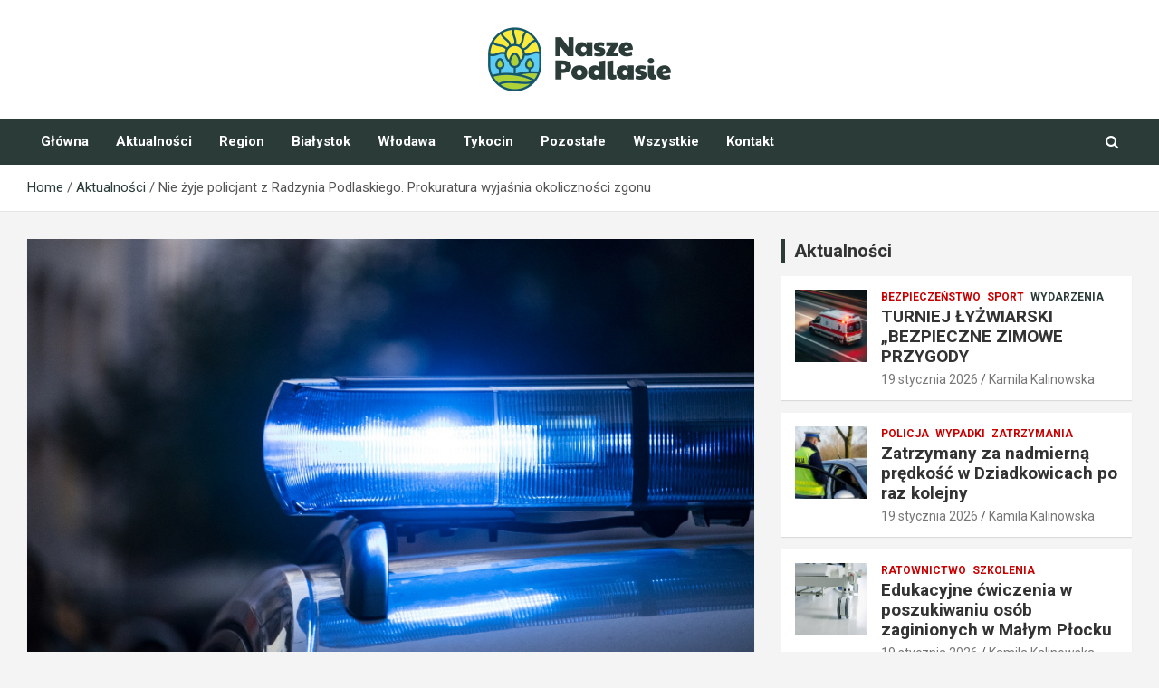

--- FILE ---
content_type: text/html; charset=UTF-8
request_url: https://www.naszepodlasie.pl/nie-zyje-policjant-z-radzynia-podlaskiego-prokuratura-wyjasnia-okolicznosci-zgonu/
body_size: 12872
content:
<!doctype html>
<html lang="pl-PL">
<head>
	<meta charset="UTF-8">
	<meta name="viewport" content="width=device-width, initial-scale=1, shrink-to-fit=no">
	<link rel="profile" href="https://gmpg.org/xfn/11">

	<meta name='robots' content='index, follow, max-image-preview:large, max-snippet:-1, max-video-preview:-1' />

	<!-- This site is optimized with the Yoast SEO plugin v26.7 - https://yoast.com/wordpress/plugins/seo/ -->
	<title>Nie żyje policjant z Radzynia Podlaskiego. Prokuratura wyjaśnia okoliczności zgonu - NaszePodlasie.pl</title>
	<link rel="canonical" href="https://www.naszepodlasie.pl/nie-zyje-policjant-z-radzynia-podlaskiego-prokuratura-wyjasnia-okolicznosci-zgonu/" />
	<meta property="og:locale" content="pl_PL" />
	<meta property="og:type" content="article" />
	<meta property="og:title" content="Nie żyje policjant z Radzynia Podlaskiego. Prokuratura wyjaśnia okoliczności zgonu - NaszePodlasie.pl" />
	<meta property="og:description" content="W ubiegłą niedzielę w Radzyniu Podlaskim doszło do okropnej tragedii, w wyniku której zmarł jeden z radzyńskich funkcjonariuszy policji. Jak&hellip;" />
	<meta property="og:url" content="https://www.naszepodlasie.pl/nie-zyje-policjant-z-radzynia-podlaskiego-prokuratura-wyjasnia-okolicznosci-zgonu/" />
	<meta property="og:site_name" content="NaszePodlasie.pl" />
	<meta property="article:published_time" content="2021-12-22T13:19:14+00:00" />
	<meta property="og:image" content="http://www.naszepodlasie.pl/wp-content/uploads/2021/12/policjant-nie-zyje.jpg" />
	<meta property="og:image:width" content="1920" />
	<meta property="og:image:height" content="1280" />
	<meta property="og:image:type" content="image/jpeg" />
	<meta name="author" content="Kamila Kalinowska" />
	<meta name="twitter:card" content="summary_large_image" />
	<meta name="twitter:label1" content="Napisane przez" />
	<meta name="twitter:data1" content="Kamila Kalinowska" />
	<meta name="twitter:label2" content="Szacowany czas czytania" />
	<meta name="twitter:data2" content="2 minuty" />
	<script type="application/ld+json" class="yoast-schema-graph">{"@context":"https://schema.org","@graph":[{"@type":"Article","@id":"https://www.naszepodlasie.pl/nie-zyje-policjant-z-radzynia-podlaskiego-prokuratura-wyjasnia-okolicznosci-zgonu/#article","isPartOf":{"@id":"https://www.naszepodlasie.pl/nie-zyje-policjant-z-radzynia-podlaskiego-prokuratura-wyjasnia-okolicznosci-zgonu/"},"author":{"name":"Kamila Kalinowska","@id":"https://www.naszepodlasie.pl/#/schema/person/a98b2660a25474e10b08258980866651"},"headline":"Nie żyje policjant z Radzynia Podlaskiego. Prokuratura wyjaśnia okoliczności zgonu","datePublished":"2021-12-22T13:19:14+00:00","mainEntityOfPage":{"@id":"https://www.naszepodlasie.pl/nie-zyje-policjant-z-radzynia-podlaskiego-prokuratura-wyjasnia-okolicznosci-zgonu/"},"wordCount":214,"publisher":{"@id":"https://www.naszepodlasie.pl/#organization"},"image":{"@id":"https://www.naszepodlasie.pl/nie-zyje-policjant-z-radzynia-podlaskiego-prokuratura-wyjasnia-okolicznosci-zgonu/#primaryimage"},"thumbnailUrl":"https://www.naszepodlasie.pl/wp-content/uploads/2021/12/policjant-nie-zyje.jpg","articleSection":["Aktualności"],"inLanguage":"pl-PL"},{"@type":"WebPage","@id":"https://www.naszepodlasie.pl/nie-zyje-policjant-z-radzynia-podlaskiego-prokuratura-wyjasnia-okolicznosci-zgonu/","url":"https://www.naszepodlasie.pl/nie-zyje-policjant-z-radzynia-podlaskiego-prokuratura-wyjasnia-okolicznosci-zgonu/","name":"Nie żyje policjant z Radzynia Podlaskiego. Prokuratura wyjaśnia okoliczności zgonu - NaszePodlasie.pl","isPartOf":{"@id":"https://www.naszepodlasie.pl/#website"},"primaryImageOfPage":{"@id":"https://www.naszepodlasie.pl/nie-zyje-policjant-z-radzynia-podlaskiego-prokuratura-wyjasnia-okolicznosci-zgonu/#primaryimage"},"image":{"@id":"https://www.naszepodlasie.pl/nie-zyje-policjant-z-radzynia-podlaskiego-prokuratura-wyjasnia-okolicznosci-zgonu/#primaryimage"},"thumbnailUrl":"https://www.naszepodlasie.pl/wp-content/uploads/2021/12/policjant-nie-zyje.jpg","datePublished":"2021-12-22T13:19:14+00:00","breadcrumb":{"@id":"https://www.naszepodlasie.pl/nie-zyje-policjant-z-radzynia-podlaskiego-prokuratura-wyjasnia-okolicznosci-zgonu/#breadcrumb"},"inLanguage":"pl-PL","potentialAction":[{"@type":"ReadAction","target":["https://www.naszepodlasie.pl/nie-zyje-policjant-z-radzynia-podlaskiego-prokuratura-wyjasnia-okolicznosci-zgonu/"]}]},{"@type":"ImageObject","inLanguage":"pl-PL","@id":"https://www.naszepodlasie.pl/nie-zyje-policjant-z-radzynia-podlaskiego-prokuratura-wyjasnia-okolicznosci-zgonu/#primaryimage","url":"https://www.naszepodlasie.pl/wp-content/uploads/2021/12/policjant-nie-zyje.jpg","contentUrl":"https://www.naszepodlasie.pl/wp-content/uploads/2021/12/policjant-nie-zyje.jpg","width":1920,"height":1280,"caption":"policjant-nie-zyje"},{"@type":"BreadcrumbList","@id":"https://www.naszepodlasie.pl/nie-zyje-policjant-z-radzynia-podlaskiego-prokuratura-wyjasnia-okolicznosci-zgonu/#breadcrumb","itemListElement":[{"@type":"ListItem","position":1,"name":"Strona główna","item":"https://www.naszepodlasie.pl/"},{"@type":"ListItem","position":2,"name":"Wszystkie","item":"https://www.naszepodlasie.pl/wszystkie/"},{"@type":"ListItem","position":3,"name":"Nie żyje policjant z Radzynia Podlaskiego. Prokuratura wyjaśnia okoliczności zgonu"}]},{"@type":"WebSite","@id":"https://www.naszepodlasie.pl/#website","url":"https://www.naszepodlasie.pl/","name":"NaszePodlasie.pl","description":"","publisher":{"@id":"https://www.naszepodlasie.pl/#organization"},"potentialAction":[{"@type":"SearchAction","target":{"@type":"EntryPoint","urlTemplate":"https://www.naszepodlasie.pl/?s={search_term_string}"},"query-input":{"@type":"PropertyValueSpecification","valueRequired":true,"valueName":"search_term_string"}}],"inLanguage":"pl-PL"},{"@type":"Organization","@id":"https://www.naszepodlasie.pl/#organization","name":"NaszePodlasie.pl","url":"https://www.naszepodlasie.pl/","logo":{"@type":"ImageObject","inLanguage":"pl-PL","@id":"https://www.naszepodlasie.pl/#/schema/logo/image/","url":"https://www.naszepodlasie.pl/wp-content/uploads/2022/02/11.png","contentUrl":"https://www.naszepodlasie.pl/wp-content/uploads/2022/02/11.png","width":404,"height":142,"caption":"NaszePodlasie.pl"},"image":{"@id":"https://www.naszepodlasie.pl/#/schema/logo/image/"}},{"@type":"Person","@id":"https://www.naszepodlasie.pl/#/schema/person/a98b2660a25474e10b08258980866651","name":"Kamila Kalinowska","image":{"@type":"ImageObject","inLanguage":"pl-PL","@id":"https://www.naszepodlasie.pl/#/schema/person/image/","url":"https://secure.gravatar.com/avatar/c7b5b193ae9e48d3a06ccdeac9bddf2d9715f2605a4b041f209fe726c18fe240?s=96&d=mm&r=g","contentUrl":"https://secure.gravatar.com/avatar/c7b5b193ae9e48d3a06ccdeac9bddf2d9715f2605a4b041f209fe726c18fe240?s=96&d=mm&r=g","caption":"Kamila Kalinowska"},"url":"https://www.naszepodlasie.pl/author/admin/"}]}</script>
	<!-- / Yoast SEO plugin. -->


<link rel='dns-prefetch' href='//fonts.googleapis.com' />
<link rel="alternate" type="application/rss+xml" title="NaszePodlasie.pl &raquo; Kanał z wpisami" href="https://www.naszepodlasie.pl/feed/" />
<link rel="alternate" type="application/rss+xml" title="NaszePodlasie.pl &raquo; Kanał z komentarzami" href="https://www.naszepodlasie.pl/comments/feed/" />
<link rel="alternate" title="oEmbed (JSON)" type="application/json+oembed" href="https://www.naszepodlasie.pl/wp-json/oembed/1.0/embed?url=https%3A%2F%2Fwww.naszepodlasie.pl%2Fnie-zyje-policjant-z-radzynia-podlaskiego-prokuratura-wyjasnia-okolicznosci-zgonu%2F" />
<link rel="alternate" title="oEmbed (XML)" type="text/xml+oembed" href="https://www.naszepodlasie.pl/wp-json/oembed/1.0/embed?url=https%3A%2F%2Fwww.naszepodlasie.pl%2Fnie-zyje-policjant-z-radzynia-podlaskiego-prokuratura-wyjasnia-okolicznosci-zgonu%2F&#038;format=xml" />
<style id='wp-img-auto-sizes-contain-inline-css' type='text/css'>
img:is([sizes=auto i],[sizes^="auto," i]){contain-intrinsic-size:3000px 1500px}
/*# sourceURL=wp-img-auto-sizes-contain-inline-css */
</style>
<style id='wp-emoji-styles-inline-css' type='text/css'>

	img.wp-smiley, img.emoji {
		display: inline !important;
		border: none !important;
		box-shadow: none !important;
		height: 1em !important;
		width: 1em !important;
		margin: 0 0.07em !important;
		vertical-align: -0.1em !important;
		background: none !important;
		padding: 0 !important;
	}
/*# sourceURL=wp-emoji-styles-inline-css */
</style>
<style id='wp-block-library-inline-css' type='text/css'>
:root{--wp-block-synced-color:#7a00df;--wp-block-synced-color--rgb:122,0,223;--wp-bound-block-color:var(--wp-block-synced-color);--wp-editor-canvas-background:#ddd;--wp-admin-theme-color:#007cba;--wp-admin-theme-color--rgb:0,124,186;--wp-admin-theme-color-darker-10:#006ba1;--wp-admin-theme-color-darker-10--rgb:0,107,160.5;--wp-admin-theme-color-darker-20:#005a87;--wp-admin-theme-color-darker-20--rgb:0,90,135;--wp-admin-border-width-focus:2px}@media (min-resolution:192dpi){:root{--wp-admin-border-width-focus:1.5px}}.wp-element-button{cursor:pointer}:root .has-very-light-gray-background-color{background-color:#eee}:root .has-very-dark-gray-background-color{background-color:#313131}:root .has-very-light-gray-color{color:#eee}:root .has-very-dark-gray-color{color:#313131}:root .has-vivid-green-cyan-to-vivid-cyan-blue-gradient-background{background:linear-gradient(135deg,#00d084,#0693e3)}:root .has-purple-crush-gradient-background{background:linear-gradient(135deg,#34e2e4,#4721fb 50%,#ab1dfe)}:root .has-hazy-dawn-gradient-background{background:linear-gradient(135deg,#faaca8,#dad0ec)}:root .has-subdued-olive-gradient-background{background:linear-gradient(135deg,#fafae1,#67a671)}:root .has-atomic-cream-gradient-background{background:linear-gradient(135deg,#fdd79a,#004a59)}:root .has-nightshade-gradient-background{background:linear-gradient(135deg,#330968,#31cdcf)}:root .has-midnight-gradient-background{background:linear-gradient(135deg,#020381,#2874fc)}:root{--wp--preset--font-size--normal:16px;--wp--preset--font-size--huge:42px}.has-regular-font-size{font-size:1em}.has-larger-font-size{font-size:2.625em}.has-normal-font-size{font-size:var(--wp--preset--font-size--normal)}.has-huge-font-size{font-size:var(--wp--preset--font-size--huge)}.has-text-align-center{text-align:center}.has-text-align-left{text-align:left}.has-text-align-right{text-align:right}.has-fit-text{white-space:nowrap!important}#end-resizable-editor-section{display:none}.aligncenter{clear:both}.items-justified-left{justify-content:flex-start}.items-justified-center{justify-content:center}.items-justified-right{justify-content:flex-end}.items-justified-space-between{justify-content:space-between}.screen-reader-text{border:0;clip-path:inset(50%);height:1px;margin:-1px;overflow:hidden;padding:0;position:absolute;width:1px;word-wrap:normal!important}.screen-reader-text:focus{background-color:#ddd;clip-path:none;color:#444;display:block;font-size:1em;height:auto;left:5px;line-height:normal;padding:15px 23px 14px;text-decoration:none;top:5px;width:auto;z-index:100000}html :where(.has-border-color){border-style:solid}html :where([style*=border-top-color]){border-top-style:solid}html :where([style*=border-right-color]){border-right-style:solid}html :where([style*=border-bottom-color]){border-bottom-style:solid}html :where([style*=border-left-color]){border-left-style:solid}html :where([style*=border-width]){border-style:solid}html :where([style*=border-top-width]){border-top-style:solid}html :where([style*=border-right-width]){border-right-style:solid}html :where([style*=border-bottom-width]){border-bottom-style:solid}html :where([style*=border-left-width]){border-left-style:solid}html :where(img[class*=wp-image-]){height:auto;max-width:100%}:where(figure){margin:0 0 1em}html :where(.is-position-sticky){--wp-admin--admin-bar--position-offset:var(--wp-admin--admin-bar--height,0px)}@media screen and (max-width:600px){html :where(.is-position-sticky){--wp-admin--admin-bar--position-offset:0px}}

/*# sourceURL=wp-block-library-inline-css */
</style><style id='global-styles-inline-css' type='text/css'>
:root{--wp--preset--aspect-ratio--square: 1;--wp--preset--aspect-ratio--4-3: 4/3;--wp--preset--aspect-ratio--3-4: 3/4;--wp--preset--aspect-ratio--3-2: 3/2;--wp--preset--aspect-ratio--2-3: 2/3;--wp--preset--aspect-ratio--16-9: 16/9;--wp--preset--aspect-ratio--9-16: 9/16;--wp--preset--color--black: #000000;--wp--preset--color--cyan-bluish-gray: #abb8c3;--wp--preset--color--white: #ffffff;--wp--preset--color--pale-pink: #f78da7;--wp--preset--color--vivid-red: #cf2e2e;--wp--preset--color--luminous-vivid-orange: #ff6900;--wp--preset--color--luminous-vivid-amber: #fcb900;--wp--preset--color--light-green-cyan: #7bdcb5;--wp--preset--color--vivid-green-cyan: #00d084;--wp--preset--color--pale-cyan-blue: #8ed1fc;--wp--preset--color--vivid-cyan-blue: #0693e3;--wp--preset--color--vivid-purple: #9b51e0;--wp--preset--gradient--vivid-cyan-blue-to-vivid-purple: linear-gradient(135deg,rgb(6,147,227) 0%,rgb(155,81,224) 100%);--wp--preset--gradient--light-green-cyan-to-vivid-green-cyan: linear-gradient(135deg,rgb(122,220,180) 0%,rgb(0,208,130) 100%);--wp--preset--gradient--luminous-vivid-amber-to-luminous-vivid-orange: linear-gradient(135deg,rgb(252,185,0) 0%,rgb(255,105,0) 100%);--wp--preset--gradient--luminous-vivid-orange-to-vivid-red: linear-gradient(135deg,rgb(255,105,0) 0%,rgb(207,46,46) 100%);--wp--preset--gradient--very-light-gray-to-cyan-bluish-gray: linear-gradient(135deg,rgb(238,238,238) 0%,rgb(169,184,195) 100%);--wp--preset--gradient--cool-to-warm-spectrum: linear-gradient(135deg,rgb(74,234,220) 0%,rgb(151,120,209) 20%,rgb(207,42,186) 40%,rgb(238,44,130) 60%,rgb(251,105,98) 80%,rgb(254,248,76) 100%);--wp--preset--gradient--blush-light-purple: linear-gradient(135deg,rgb(255,206,236) 0%,rgb(152,150,240) 100%);--wp--preset--gradient--blush-bordeaux: linear-gradient(135deg,rgb(254,205,165) 0%,rgb(254,45,45) 50%,rgb(107,0,62) 100%);--wp--preset--gradient--luminous-dusk: linear-gradient(135deg,rgb(255,203,112) 0%,rgb(199,81,192) 50%,rgb(65,88,208) 100%);--wp--preset--gradient--pale-ocean: linear-gradient(135deg,rgb(255,245,203) 0%,rgb(182,227,212) 50%,rgb(51,167,181) 100%);--wp--preset--gradient--electric-grass: linear-gradient(135deg,rgb(202,248,128) 0%,rgb(113,206,126) 100%);--wp--preset--gradient--midnight: linear-gradient(135deg,rgb(2,3,129) 0%,rgb(40,116,252) 100%);--wp--preset--font-size--small: 13px;--wp--preset--font-size--medium: 20px;--wp--preset--font-size--large: 36px;--wp--preset--font-size--x-large: 42px;--wp--preset--spacing--20: 0.44rem;--wp--preset--spacing--30: 0.67rem;--wp--preset--spacing--40: 1rem;--wp--preset--spacing--50: 1.5rem;--wp--preset--spacing--60: 2.25rem;--wp--preset--spacing--70: 3.38rem;--wp--preset--spacing--80: 5.06rem;--wp--preset--shadow--natural: 6px 6px 9px rgba(0, 0, 0, 0.2);--wp--preset--shadow--deep: 12px 12px 50px rgba(0, 0, 0, 0.4);--wp--preset--shadow--sharp: 6px 6px 0px rgba(0, 0, 0, 0.2);--wp--preset--shadow--outlined: 6px 6px 0px -3px rgb(255, 255, 255), 6px 6px rgb(0, 0, 0);--wp--preset--shadow--crisp: 6px 6px 0px rgb(0, 0, 0);}:where(.is-layout-flex){gap: 0.5em;}:where(.is-layout-grid){gap: 0.5em;}body .is-layout-flex{display: flex;}.is-layout-flex{flex-wrap: wrap;align-items: center;}.is-layout-flex > :is(*, div){margin: 0;}body .is-layout-grid{display: grid;}.is-layout-grid > :is(*, div){margin: 0;}:where(.wp-block-columns.is-layout-flex){gap: 2em;}:where(.wp-block-columns.is-layout-grid){gap: 2em;}:where(.wp-block-post-template.is-layout-flex){gap: 1.25em;}:where(.wp-block-post-template.is-layout-grid){gap: 1.25em;}.has-black-color{color: var(--wp--preset--color--black) !important;}.has-cyan-bluish-gray-color{color: var(--wp--preset--color--cyan-bluish-gray) !important;}.has-white-color{color: var(--wp--preset--color--white) !important;}.has-pale-pink-color{color: var(--wp--preset--color--pale-pink) !important;}.has-vivid-red-color{color: var(--wp--preset--color--vivid-red) !important;}.has-luminous-vivid-orange-color{color: var(--wp--preset--color--luminous-vivid-orange) !important;}.has-luminous-vivid-amber-color{color: var(--wp--preset--color--luminous-vivid-amber) !important;}.has-light-green-cyan-color{color: var(--wp--preset--color--light-green-cyan) !important;}.has-vivid-green-cyan-color{color: var(--wp--preset--color--vivid-green-cyan) !important;}.has-pale-cyan-blue-color{color: var(--wp--preset--color--pale-cyan-blue) !important;}.has-vivid-cyan-blue-color{color: var(--wp--preset--color--vivid-cyan-blue) !important;}.has-vivid-purple-color{color: var(--wp--preset--color--vivid-purple) !important;}.has-black-background-color{background-color: var(--wp--preset--color--black) !important;}.has-cyan-bluish-gray-background-color{background-color: var(--wp--preset--color--cyan-bluish-gray) !important;}.has-white-background-color{background-color: var(--wp--preset--color--white) !important;}.has-pale-pink-background-color{background-color: var(--wp--preset--color--pale-pink) !important;}.has-vivid-red-background-color{background-color: var(--wp--preset--color--vivid-red) !important;}.has-luminous-vivid-orange-background-color{background-color: var(--wp--preset--color--luminous-vivid-orange) !important;}.has-luminous-vivid-amber-background-color{background-color: var(--wp--preset--color--luminous-vivid-amber) !important;}.has-light-green-cyan-background-color{background-color: var(--wp--preset--color--light-green-cyan) !important;}.has-vivid-green-cyan-background-color{background-color: var(--wp--preset--color--vivid-green-cyan) !important;}.has-pale-cyan-blue-background-color{background-color: var(--wp--preset--color--pale-cyan-blue) !important;}.has-vivid-cyan-blue-background-color{background-color: var(--wp--preset--color--vivid-cyan-blue) !important;}.has-vivid-purple-background-color{background-color: var(--wp--preset--color--vivid-purple) !important;}.has-black-border-color{border-color: var(--wp--preset--color--black) !important;}.has-cyan-bluish-gray-border-color{border-color: var(--wp--preset--color--cyan-bluish-gray) !important;}.has-white-border-color{border-color: var(--wp--preset--color--white) !important;}.has-pale-pink-border-color{border-color: var(--wp--preset--color--pale-pink) !important;}.has-vivid-red-border-color{border-color: var(--wp--preset--color--vivid-red) !important;}.has-luminous-vivid-orange-border-color{border-color: var(--wp--preset--color--luminous-vivid-orange) !important;}.has-luminous-vivid-amber-border-color{border-color: var(--wp--preset--color--luminous-vivid-amber) !important;}.has-light-green-cyan-border-color{border-color: var(--wp--preset--color--light-green-cyan) !important;}.has-vivid-green-cyan-border-color{border-color: var(--wp--preset--color--vivid-green-cyan) !important;}.has-pale-cyan-blue-border-color{border-color: var(--wp--preset--color--pale-cyan-blue) !important;}.has-vivid-cyan-blue-border-color{border-color: var(--wp--preset--color--vivid-cyan-blue) !important;}.has-vivid-purple-border-color{border-color: var(--wp--preset--color--vivid-purple) !important;}.has-vivid-cyan-blue-to-vivid-purple-gradient-background{background: var(--wp--preset--gradient--vivid-cyan-blue-to-vivid-purple) !important;}.has-light-green-cyan-to-vivid-green-cyan-gradient-background{background: var(--wp--preset--gradient--light-green-cyan-to-vivid-green-cyan) !important;}.has-luminous-vivid-amber-to-luminous-vivid-orange-gradient-background{background: var(--wp--preset--gradient--luminous-vivid-amber-to-luminous-vivid-orange) !important;}.has-luminous-vivid-orange-to-vivid-red-gradient-background{background: var(--wp--preset--gradient--luminous-vivid-orange-to-vivid-red) !important;}.has-very-light-gray-to-cyan-bluish-gray-gradient-background{background: var(--wp--preset--gradient--very-light-gray-to-cyan-bluish-gray) !important;}.has-cool-to-warm-spectrum-gradient-background{background: var(--wp--preset--gradient--cool-to-warm-spectrum) !important;}.has-blush-light-purple-gradient-background{background: var(--wp--preset--gradient--blush-light-purple) !important;}.has-blush-bordeaux-gradient-background{background: var(--wp--preset--gradient--blush-bordeaux) !important;}.has-luminous-dusk-gradient-background{background: var(--wp--preset--gradient--luminous-dusk) !important;}.has-pale-ocean-gradient-background{background: var(--wp--preset--gradient--pale-ocean) !important;}.has-electric-grass-gradient-background{background: var(--wp--preset--gradient--electric-grass) !important;}.has-midnight-gradient-background{background: var(--wp--preset--gradient--midnight) !important;}.has-small-font-size{font-size: var(--wp--preset--font-size--small) !important;}.has-medium-font-size{font-size: var(--wp--preset--font-size--medium) !important;}.has-large-font-size{font-size: var(--wp--preset--font-size--large) !important;}.has-x-large-font-size{font-size: var(--wp--preset--font-size--x-large) !important;}
/*# sourceURL=global-styles-inline-css */
</style>

<style id='classic-theme-styles-inline-css' type='text/css'>
/*! This file is auto-generated */
.wp-block-button__link{color:#fff;background-color:#32373c;border-radius:9999px;box-shadow:none;text-decoration:none;padding:calc(.667em + 2px) calc(1.333em + 2px);font-size:1.125em}.wp-block-file__button{background:#32373c;color:#fff;text-decoration:none}
/*# sourceURL=/wp-includes/css/classic-themes.min.css */
</style>
<link rel='stylesheet' id='bootstrap-style-css' href='https://www.naszepodlasie.pl/wp-content/themes/newscard-pro/assets/library/bootstrap/css/bootstrap.min.css?ver=4.0.0' type='text/css' media='all' />
<link rel='stylesheet' id='font-awesome-style-css' href='https://www.naszepodlasie.pl/wp-content/themes/newscard-pro/assets/library/font-awesome/css/font-awesome.css?ver=6.9' type='text/css' media='all' />
<link rel='stylesheet' id='newscard-google-fonts-css' href='//fonts.googleapis.com/css?family=Roboto%3A300%2C300i%2C400%2C400i%2C500%2C500i%2C700%2C700i&#038;ver=6.9' type='text/css' media='all' />
<link rel='stylesheet' id='owl-carousel-css' href='https://www.naszepodlasie.pl/wp-content/themes/newscard-pro/assets/library/owl-carousel/owl.carousel.min.css?ver=2.3.4' type='text/css' media='all' />
<link rel='stylesheet' id='newscard-style-css' href='https://www.naszepodlasie.pl/wp-content/themes/newscard-pro/style.css?ver=6.9' type='text/css' media='all' />
<link rel='stylesheet' id='wp-block-paragraph-css' href='https://www.naszepodlasie.pl/wp-includes/blocks/paragraph/style.min.css?ver=6.9' type='text/css' media='all' />
<link rel='stylesheet' id='wp-block-heading-css' href='https://www.naszepodlasie.pl/wp-includes/blocks/heading/style.min.css?ver=6.9' type='text/css' media='all' />
<script type="text/javascript" src="https://www.naszepodlasie.pl/wp-includes/js/jquery/jquery.min.js?ver=3.7.1" id="jquery-core-js"></script>
<script type="text/javascript" src="https://www.naszepodlasie.pl/wp-includes/js/jquery/jquery-migrate.min.js?ver=3.4.1" id="jquery-migrate-js"></script>
<link rel="https://api.w.org/" href="https://www.naszepodlasie.pl/wp-json/" /><link rel="alternate" title="JSON" type="application/json" href="https://www.naszepodlasie.pl/wp-json/wp/v2/posts/18417" /><link rel="EditURI" type="application/rsd+xml" title="RSD" href="https://www.naszepodlasie.pl/xmlrpc.php?rsd" />
<meta name="generator" content="WordPress 6.9" />
<link rel='shortlink' href='https://www.naszepodlasie.pl/?p=18417' />

	<style type="text/css">
				@media (min-width: 768px) {
				}
		/* Color Scheme > links */
			::selection {
				background-color: #2a3b38;
				color: #fff;
			}
			::-moz-selection {
				background-color: #2a3b38;
				color: #fff;
			}
			a,
			a:hover,
			a:focus,
			a:active,
			.site-title a:hover,
			.site-title a:focus,
			.site-title a:active,
			.top-stories-bar .top-stories-lists .marquee a:hover,
			.entry-title a:hover,
			.entry-title a:focus,
			.entry-title a:active,
			.post-boxed .entry-title a:hover,
			.site-footer .widget-area .post-boxed .entry-title a:hover,
			.entry-meta a:hover,
			.entry-meta a:focus,
			.post-boxed .entry-meta a:hover,
			.site-footer .widget-area .post-boxed .entry-meta a:hover,
			.entry-meta .tag-links a,
			.nav-links a:hover,
			.widget ul li a:hover,
			.comment-metadata a.comment-edit-link,
			.widget_archive li a[aria-current="page"],
			.widget_tag_cloud a:hover,
			.widget_categories .current-cat a,
			.widget_nav_menu ul li.current_page_item > a,
			.widget_nav_menu ul li.current_page_ancestor > a,
			.widget_nav_menu ul li.current-menu-item > a,
			.widget_nav_menu ul li.current-menu-ancestor > a,
			.widget_pages ul li.current_page_item > a,
			.widget_pages ul li.current_page_ancestor > a,
			.woocommerce.widget_product_categories ul.product-categories .current-cat-parent > a,
			.woocommerce.widget_product_categories ul.product-categories .current-cat > a,
			.woocommerce .star-rating,
			.woocommerce .star-rating:before,
			.woocommerce-MyAccount-navigation ul li:hover a,
			.woocommerce-MyAccount-navigation ul li.is-active a {
				color: #2a3b38;
			}
		/* Color Scheme > Navigation */
			.navigation-bar {
				background-color: #2a3b38;
			}
			.main-navigation .dropdown-menu a:hover,
			.main-navigation .dropdown-menu a.current-menu-item,
			.main-navigation li ul li:hover > a,
			.main-navigation li ul li.current-menu-item > a,
			.main-navigation li ul li.current-menu-ancestor > a,
			.main-navigation ul li li.current_page_item > a,
			.main-navigation li ul li.current_page_ancestor > a {
				color: #2a3b38;
			}
			@media (max-width: 991px) {
				.main-navigation ul li.current_page_item > a,
				.main-navigation ul li.current_page_ancestor > a,
				.main-navigation ul li.current-menu-item > a,
				.main-navigation ul li.current-menu-ancestor > a,
				.main-navigation ul li a:hover,
				.main-navigation ul li a:focus,
				.main-navigation ul li.show > a,
				.main-navigation ul li:hover > a,
				.main-navigation .dropdown-menu a:hover,
				.main-navigation .dropdown-menu a.current-menu-item,
				.main-navigation li ul li:hover > a,
				.main-navigation li ul li.current-menu-item > a,
				.main-navigation li ul li.current-menu-ancestor > a,
				.main-navigation ul li li.current_page_item > a,
				.main-navigation li ul li.current_page_ancestor > a {
					color: #2a3b38;
				}
			}
		/* Color Scheme > Buttons */
			.btn-theme,
			.btn-outline-theme:hover,
			.btn-outline-info:not(:disabled):not(.disabled).active,
			.btn-outline-info:not(:disabled):not(.disabled):active,
			.show > .btn-outline-info.dropdown-toggle,
			input[type="reset"],
			input[type="button"],
			input[type="submit"],
			button,
			.back-to-top a,
			#bbpress-forums button,
			.navigation.pagination .current,
			.navigation.pagination a:hover,
			.page-links span,
			.page-links a:hover span,
			.woocommerce #respond input#submit,
			.woocommerce a.button,
			.woocommerce button.button,
			.woocommerce input.button,
			.woocommerce #respond input#submit.alt,
			.woocommerce a.button.alt,
			.woocommerce button.button.alt,
			.woocommerce input.button.alt,
			.woocommerce #respond input#submit.disabled,
			.woocommerce #respond input#submit:disabled,
			.woocommerce #respond input#submit:disabled[disabled],
			.woocommerce a.button.disabled,
			.woocommerce a.button:disabled,
			.woocommerce a.button:disabled[disabled],
			.woocommerce button.button.disabled,
			.woocommerce button.button:disabled,
			.woocommerce button.button:disabled[disabled],
			.woocommerce input.button.disabled,
			.woocommerce input.button:disabled,
			.woocommerce input.button:disabled[disabled],
			.woocommerce #respond input#submit.disabled:hover,
			.woocommerce #respond input#submit:disabled:hover,
			.woocommerce #respond input#submit:disabled[disabled]:hover,
			.woocommerce a.button.disabled:hover,
			.woocommerce a.button:disabled:hover,
			.woocommerce a.button:disabled[disabled]:hover,
			.woocommerce button.button.disabled:hover,
			.woocommerce button.button:disabled:hover,
			.woocommerce button.button:disabled[disabled]:hover,
			.woocommerce input.button.disabled:hover,
			.woocommerce input.button:disabled:hover,
			.woocommerce input.button:disabled[disabled]:hover,
			.woocommerce span.onsale,
			.woocommerce .widget_price_filter .ui-slider .ui-slider-range,
			.woocommerce .widget_price_filter .ui-slider .ui-slider-handle,
			.woocommerce nav.woocommerce-pagination ul li .page-numbers:hover,
			.woocommerce nav.woocommerce-pagination ul li .page-numbers:focus,
			.woocommerce nav.woocommerce-pagination ul li .page-numbers.current {
				background-color: #2a3b38;
			}
			.btn-outline-theme {
				border-color: #2a3b38;
			}
			.btn-outline-theme,
			.navigation.post-navigation .nav-links a:hover {
				color: #2a3b38;
			}
		/* Color Scheme > Elements */
			.theme-color,
			.format-quote blockquote:before {
				color: #2a3b38;
			}
			.theme-bg-color,
			.post.sticky .entry-header:before {
				background-color: #2a3b38;
			}
			.stories-title,
			.widget-title {
				border-color: #2a3b38;
			}
		/* Category Color > Aktualności */
				.entry-meta .cat-links a.cat-links-175,
				.entry-meta .cat-links a.cat-links-175:hover,
				.post-boxed .entry-meta .cat-links a.cat-links-175,
				.post-boxed .entry-meta .cat-links a.cat-links-175:hover,
				.site-footer .widget-area .post-boxed .entry-meta .cat-links a.cat-links-175,
				.site-footer .widget-area .post-boxed .entry-meta .cat-links a.cat-links-175:hover {
					color: #2a3b38;
				}
				.post-img-wrap .entry-meta .cat-links a.cat-links-175,
				.post-img-wrap .entry-meta .cat-links a.cat-links-175:hover,
				.post-boxed .post-img-wrap .entry-meta .cat-links a.cat-links-175,
				.post-boxed .post-img-wrap .entry-meta .cat-links a.cat-links-175:hover,
				.post-block .post-img-wrap + .entry-header .entry-meta .cat-links a.cat-links-175,
				.post-block .post-img-wrap + .entry-header .entry-meta .cat-links a.cat-links-175:hover,
				.site-footer .widget-area .post-boxed .post-img-wrap .entry-meta .cat-links a.cat-links-175,
				.site-footer .widget-area .post-boxed .post-img-wrap .entry-meta .cat-links a.cat-links-175:hover,
				.site-footer .widget-area .post-block .post-img-wrap + .entry-header .entry-meta .cat-links a.cat-links-175,
				.site-footer .widget-area .post-block .post-img-wrap + .entry-header .entry-meta .cat-links a.cat-links-175:hover {
					background-color: #2a3b38;
					color: #fff;
				}
			/* Category Color > Białystok */
				.entry-meta .cat-links a.cat-links-176,
				.entry-meta .cat-links a.cat-links-176:hover,
				.post-boxed .entry-meta .cat-links a.cat-links-176,
				.post-boxed .entry-meta .cat-links a.cat-links-176:hover,
				.site-footer .widget-area .post-boxed .entry-meta .cat-links a.cat-links-176,
				.site-footer .widget-area .post-boxed .entry-meta .cat-links a.cat-links-176:hover {
					color: #2a3b38;
				}
				.post-img-wrap .entry-meta .cat-links a.cat-links-176,
				.post-img-wrap .entry-meta .cat-links a.cat-links-176:hover,
				.post-boxed .post-img-wrap .entry-meta .cat-links a.cat-links-176,
				.post-boxed .post-img-wrap .entry-meta .cat-links a.cat-links-176:hover,
				.post-block .post-img-wrap + .entry-header .entry-meta .cat-links a.cat-links-176,
				.post-block .post-img-wrap + .entry-header .entry-meta .cat-links a.cat-links-176:hover,
				.site-footer .widget-area .post-boxed .post-img-wrap .entry-meta .cat-links a.cat-links-176,
				.site-footer .widget-area .post-boxed .post-img-wrap .entry-meta .cat-links a.cat-links-176:hover,
				.site-footer .widget-area .post-block .post-img-wrap + .entry-header .entry-meta .cat-links a.cat-links-176,
				.site-footer .widget-area .post-block .post-img-wrap + .entry-header .entry-meta .cat-links a.cat-links-176:hover {
					background-color: #2a3b38;
					color: #fff;
				}
			/* Category Color > Pogoda */
				.entry-meta .cat-links a.cat-links-218,
				.entry-meta .cat-links a.cat-links-218:hover,
				.post-boxed .entry-meta .cat-links a.cat-links-218,
				.post-boxed .entry-meta .cat-links a.cat-links-218:hover,
				.site-footer .widget-area .post-boxed .entry-meta .cat-links a.cat-links-218,
				.site-footer .widget-area .post-boxed .entry-meta .cat-links a.cat-links-218:hover {
					color: #2a3b38;
				}
				.post-img-wrap .entry-meta .cat-links a.cat-links-218,
				.post-img-wrap .entry-meta .cat-links a.cat-links-218:hover,
				.post-boxed .post-img-wrap .entry-meta .cat-links a.cat-links-218,
				.post-boxed .post-img-wrap .entry-meta .cat-links a.cat-links-218:hover,
				.post-block .post-img-wrap + .entry-header .entry-meta .cat-links a.cat-links-218,
				.post-block .post-img-wrap + .entry-header .entry-meta .cat-links a.cat-links-218:hover,
				.site-footer .widget-area .post-boxed .post-img-wrap .entry-meta .cat-links a.cat-links-218,
				.site-footer .widget-area .post-boxed .post-img-wrap .entry-meta .cat-links a.cat-links-218:hover,
				.site-footer .widget-area .post-block .post-img-wrap + .entry-header .entry-meta .cat-links a.cat-links-218,
				.site-footer .widget-area .post-block .post-img-wrap + .entry-header .entry-meta .cat-links a.cat-links-218:hover {
					background-color: #2a3b38;
					color: #fff;
				}
			/* Category Color > Region */
				.entry-meta .cat-links a.cat-links-177,
				.entry-meta .cat-links a.cat-links-177:hover,
				.post-boxed .entry-meta .cat-links a.cat-links-177,
				.post-boxed .entry-meta .cat-links a.cat-links-177:hover,
				.site-footer .widget-area .post-boxed .entry-meta .cat-links a.cat-links-177,
				.site-footer .widget-area .post-boxed .entry-meta .cat-links a.cat-links-177:hover {
					color: #2a3b38;
				}
				.post-img-wrap .entry-meta .cat-links a.cat-links-177,
				.post-img-wrap .entry-meta .cat-links a.cat-links-177:hover,
				.post-boxed .post-img-wrap .entry-meta .cat-links a.cat-links-177,
				.post-boxed .post-img-wrap .entry-meta .cat-links a.cat-links-177:hover,
				.post-block .post-img-wrap + .entry-header .entry-meta .cat-links a.cat-links-177,
				.post-block .post-img-wrap + .entry-header .entry-meta .cat-links a.cat-links-177:hover,
				.site-footer .widget-area .post-boxed .post-img-wrap .entry-meta .cat-links a.cat-links-177,
				.site-footer .widget-area .post-boxed .post-img-wrap .entry-meta .cat-links a.cat-links-177:hover,
				.site-footer .widget-area .post-block .post-img-wrap + .entry-header .entry-meta .cat-links a.cat-links-177,
				.site-footer .widget-area .post-block .post-img-wrap + .entry-header .entry-meta .cat-links a.cat-links-177:hover {
					background-color: #2a3b38;
					color: #fff;
				}
			/* Category Color > Tykocin */
				.entry-meta .cat-links a.cat-links-189,
				.entry-meta .cat-links a.cat-links-189:hover,
				.post-boxed .entry-meta .cat-links a.cat-links-189,
				.post-boxed .entry-meta .cat-links a.cat-links-189:hover,
				.site-footer .widget-area .post-boxed .entry-meta .cat-links a.cat-links-189,
				.site-footer .widget-area .post-boxed .entry-meta .cat-links a.cat-links-189:hover {
					color: #2a3b38;
				}
				.post-img-wrap .entry-meta .cat-links a.cat-links-189,
				.post-img-wrap .entry-meta .cat-links a.cat-links-189:hover,
				.post-boxed .post-img-wrap .entry-meta .cat-links a.cat-links-189,
				.post-boxed .post-img-wrap .entry-meta .cat-links a.cat-links-189:hover,
				.post-block .post-img-wrap + .entry-header .entry-meta .cat-links a.cat-links-189,
				.post-block .post-img-wrap + .entry-header .entry-meta .cat-links a.cat-links-189:hover,
				.site-footer .widget-area .post-boxed .post-img-wrap .entry-meta .cat-links a.cat-links-189,
				.site-footer .widget-area .post-boxed .post-img-wrap .entry-meta .cat-links a.cat-links-189:hover,
				.site-footer .widget-area .post-block .post-img-wrap + .entry-header .entry-meta .cat-links a.cat-links-189,
				.site-footer .widget-area .post-block .post-img-wrap + .entry-header .entry-meta .cat-links a.cat-links-189:hover {
					background-color: #2a3b38;
					color: #fff;
				}
			/* Category Color > Włodawa */
				.entry-meta .cat-links a.cat-links-184,
				.entry-meta .cat-links a.cat-links-184:hover,
				.post-boxed .entry-meta .cat-links a.cat-links-184,
				.post-boxed .entry-meta .cat-links a.cat-links-184:hover,
				.site-footer .widget-area .post-boxed .entry-meta .cat-links a.cat-links-184,
				.site-footer .widget-area .post-boxed .entry-meta .cat-links a.cat-links-184:hover {
					color: #2a3b38;
				}
				.post-img-wrap .entry-meta .cat-links a.cat-links-184,
				.post-img-wrap .entry-meta .cat-links a.cat-links-184:hover,
				.post-boxed .post-img-wrap .entry-meta .cat-links a.cat-links-184,
				.post-boxed .post-img-wrap .entry-meta .cat-links a.cat-links-184:hover,
				.post-block .post-img-wrap + .entry-header .entry-meta .cat-links a.cat-links-184,
				.post-block .post-img-wrap + .entry-header .entry-meta .cat-links a.cat-links-184:hover,
				.site-footer .widget-area .post-boxed .post-img-wrap .entry-meta .cat-links a.cat-links-184,
				.site-footer .widget-area .post-boxed .post-img-wrap .entry-meta .cat-links a.cat-links-184:hover,
				.site-footer .widget-area .post-block .post-img-wrap + .entry-header .entry-meta .cat-links a.cat-links-184,
				.site-footer .widget-area .post-block .post-img-wrap + .entry-header .entry-meta .cat-links a.cat-links-184:hover {
					background-color: #2a3b38;
					color: #fff;
				}
			/* Category Color > Wydarzenia */
				.entry-meta .cat-links a.cat-links-219,
				.entry-meta .cat-links a.cat-links-219:hover,
				.post-boxed .entry-meta .cat-links a.cat-links-219,
				.post-boxed .entry-meta .cat-links a.cat-links-219:hover,
				.site-footer .widget-area .post-boxed .entry-meta .cat-links a.cat-links-219,
				.site-footer .widget-area .post-boxed .entry-meta .cat-links a.cat-links-219:hover {
					color: #2a3b38;
				}
				.post-img-wrap .entry-meta .cat-links a.cat-links-219,
				.post-img-wrap .entry-meta .cat-links a.cat-links-219:hover,
				.post-boxed .post-img-wrap .entry-meta .cat-links a.cat-links-219,
				.post-boxed .post-img-wrap .entry-meta .cat-links a.cat-links-219:hover,
				.post-block .post-img-wrap + .entry-header .entry-meta .cat-links a.cat-links-219,
				.post-block .post-img-wrap + .entry-header .entry-meta .cat-links a.cat-links-219:hover,
				.site-footer .widget-area .post-boxed .post-img-wrap .entry-meta .cat-links a.cat-links-219,
				.site-footer .widget-area .post-boxed .post-img-wrap .entry-meta .cat-links a.cat-links-219:hover,
				.site-footer .widget-area .post-block .post-img-wrap + .entry-header .entry-meta .cat-links a.cat-links-219,
				.site-footer .widget-area .post-block .post-img-wrap + .entry-header .entry-meta .cat-links a.cat-links-219:hover {
					background-color: #2a3b38;
					color: #fff;
				}
				</style>

		<style type="text/css">
					.site-title,
			.site-description {
				position: absolute;
				clip: rect(1px, 1px, 1px, 1px);
			}
				</style>
		<link rel="icon" href="https://www.naszepodlasie.pl/wp-content/uploads/2022/02/cropped-11f-32x32.png" sizes="32x32" />
<link rel="icon" href="https://www.naszepodlasie.pl/wp-content/uploads/2022/02/cropped-11f-192x192.png" sizes="192x192" />
<link rel="apple-touch-icon" href="https://www.naszepodlasie.pl/wp-content/uploads/2022/02/cropped-11f-180x180.png" />
<meta name="msapplication-TileImage" content="https://www.naszepodlasie.pl/wp-content/uploads/2022/02/cropped-11f-270x270.png" />
		<style type="text/css" id="wp-custom-css">
			img.custom-logo {max-width: 202px;}

.site-info .copyright {text-align: center;display: inherit;}
.container {max-width: 1340px;}
.navbar-head .navbar-head-row {text-align: center;}
.navbar-head .navbar-head-row .col-lg-4 {flex: auto;max-width: 100%;}
.navbar-brand {text-align: center;width: 100%;}
.entry-content p {line-height: 1.7;}
.entry-content p a {font-weight: bold;text-decoration: underline;}
.entry-title {font-size: 32px;}
.widget-area .newscard-widget-recent-posts .nav .nav-item:nth-of-type(3) {display: none;}
@media(max-width:1100px) {
	.entry-title {font-size: 26px;}
}

.navbar .sticky-wrapper .navigation-bar {max-width: 1280px;margin: 0 auto;}		</style>
		</head>

<body class="wp-singular post-template-default single single-post postid-18417 single-format-standard wp-custom-logo wp-theme-newscard-pro theme-body">

<div id="page" class="site">
	<a class="skip-link screen-reader-text" href="#content">Skip to content</a>
	
	<header id="masthead" class="site-header">
				<nav class="navbar navbar-expand-lg d-block">
			<div class="navbar-head" >
				<div class="container">
					<div class="row navbar-head-row align-items-center">
						<div class="col-lg-4">
							<div class="site-branding navbar-brand">
								<a href="https://www.naszepodlasie.pl/" class="custom-logo-link" rel="home"><img width="404" height="142" src="https://www.naszepodlasie.pl/wp-content/uploads/2022/02/11.png" class="custom-logo" alt="NaszePodlasie.pl" decoding="async" fetchpriority="high" srcset="https://www.naszepodlasie.pl/wp-content/uploads/2022/02/11.png 404w, https://www.naszepodlasie.pl/wp-content/uploads/2022/02/11-300x105.png 300w" sizes="(max-width: 404px) 100vw, 404px" /></a>									<h2 class="site-title"><a href="https://www.naszepodlasie.pl/" rel="home">NaszePodlasie.pl</a></h2>
															</div><!-- .site-branding .navbar-brand -->
						</div>
											</div><!-- .row -->
				</div><!-- .container -->
			</div><!-- .navbar-head -->
			<div class="navigation-bar" id="sticky-navigation-bar">
				<div class="navigation-bar-top">
					<div class="container">
						<button class="navbar-toggler menu-toggle" type="button" data-toggle="collapse" data-target="#navbarCollapse" aria-controls="navbarCollapse" aria-expanded="false" aria-label="Toggle navigation"></button>
						<span class="search-toggle"></span>
					</div><!-- .container -->
					<div class="search-bar">
						<div class="container">
							<div class="search-block off">
								<form action="https://www.naszepodlasie.pl/" method="get" class="search-form">
	<label class="assistive-text"> Szukaj </label>
	<div class="input-group">
		<input type="search" value="" placeholder="Szukaj" class="form-control s" name="s">
		<div class="input-group-prepend">
			<button class="btn btn-theme">Szukaj</button>
		</div>
	</div>
</form><!-- .search-form -->
							</div><!-- .search-box -->
						</div><!-- .container -->
					</div><!-- .search-bar -->
				</div><!-- .navigation-bar-top -->
				<div class="navbar-main">
					<div class="container">
						<div class="collapse navbar-collapse" id="navbarCollapse">
							<div id="site-navigation" class="main-navigation" role="navigation">
								<ul class="nav-menu navbar-nav d-lg-block"><li id="menu-item-18002" class="menu-item menu-item-type-custom menu-item-object-custom menu-item-18002"><a href="/">Główna</a></li>
<li id="menu-item-18247" class="menu-item menu-item-type-taxonomy menu-item-object-category current-post-ancestor current-menu-parent current-post-parent menu-item-18247"><a href="https://www.naszepodlasie.pl/category/aktualnosci/">Aktualności</a></li>
<li id="menu-item-18248" class="menu-item menu-item-type-taxonomy menu-item-object-category menu-item-18248"><a href="https://www.naszepodlasie.pl/category/region/">Region</a></li>
<li id="menu-item-18249" class="menu-item menu-item-type-taxonomy menu-item-object-category menu-item-18249"><a href="https://www.naszepodlasie.pl/category/bialystok/">Białystok</a></li>
<li id="menu-item-18250" class="menu-item menu-item-type-taxonomy menu-item-object-category menu-item-18250"><a href="https://www.naszepodlasie.pl/category/wlodawa/">Włodawa</a></li>
<li id="menu-item-18251" class="menu-item menu-item-type-taxonomy menu-item-object-category menu-item-18251"><a href="https://www.naszepodlasie.pl/category/tykocin/">Tykocin</a></li>
<li id="menu-item-18638" class="menu-item menu-item-type-taxonomy menu-item-object-category menu-item-18638"><a href="https://www.naszepodlasie.pl/category/pozostale/">Pozostałe</a></li>
<li id="menu-item-18639" class="menu-item menu-item-type-post_type menu-item-object-page current_page_parent menu-item-18639"><a href="https://www.naszepodlasie.pl/wszystkie/">Wszystkie</a></li>
<li id="menu-item-18259" class="menu-item menu-item-type-post_type menu-item-object-page menu-item-18259"><a href="https://www.naszepodlasie.pl/o-nas/">Kontakt</a></li>
</ul>							</div><!-- #site-navigation .main-navigation -->
						</div><!-- .navbar-collapse -->
						<div class="nav-search">
							<span class="search-toggle"></span>
						</div><!-- .nav-search -->
					</div><!-- .container -->
				</div><!-- .navbar-main -->
			</div><!-- .navigation-bar -->
		</nav><!-- .navbar -->

		
		
					<div id="breadcrumb">
				<div class="container">
					<div role="navigation" aria-label="Breadcrumbs" class="breadcrumb-trail breadcrumbs" itemprop="breadcrumb"><ul class="trail-items" itemscope itemtype="http://schema.org/BreadcrumbList"><meta name="numberOfItems" content="3" /><meta name="itemListOrder" content="Ascending" /><li itemprop="itemListElement" itemscope itemtype="http://schema.org/ListItem" class="trail-item trail-begin"><a href="https://www.naszepodlasie.pl/" rel="home" itemprop="item"><span itemprop="name">Home</span></a><meta itemprop="position" content="1" /></li><li itemprop="itemListElement" itemscope itemtype="http://schema.org/ListItem" class="trail-item"><a href="https://www.naszepodlasie.pl/category/aktualnosci/" itemprop="item"><span itemprop="name">Aktualności</span></a><meta itemprop="position" content="2" /></li><li itemprop="itemListElement" itemscope itemtype="http://schema.org/ListItem" class="trail-item trail-end"><span itemprop="name">Nie żyje policjant z Radzynia Podlaskiego. Prokuratura wyjaśnia okoliczności zgonu</span><meta itemprop="position" content="3" /></li></ul></div>				</div>
			</div><!-- .breadcrumb -->
			</header><!-- #masthead -->
	<div id="content" class="site-content ">
		<div class="container">
							<div class="row justify-content-center site-content-row">
			<div id="primary" class="col-lg-8 content-area">		<main id="main" class="site-main">

				<div class="post-18417 post type-post status-publish format-standard has-post-thumbnail hentry category-aktualnosci">

		
					<figure class="post-featured-image page-single-img-wrap">
						<div class="post-img" style="background-image: url('https://www.naszepodlasie.pl/wp-content/uploads/2021/12/policjant-nie-zyje.jpg');"></div>
					</figure><!-- .post-featured-image .page-single-img-wrap -->

				
				<div class="entry-meta category-meta">
					<div class="cat-links">
				<a class="cat-links-175" href="https://www.naszepodlasie.pl/category/aktualnosci/">Aktualności</a>
			</div>
				</div><!-- .entry-meta -->

			
					<header class="entry-header">
				<h1 class="entry-title">Nie żyje policjant z Radzynia Podlaskiego. Prokuratura wyjaśnia okoliczności zgonu</h1>
									<div class="entry-meta">
						<div class="date"><a href="https://www.naszepodlasie.pl/nie-zyje-policjant-z-radzynia-podlaskiego-prokuratura-wyjasnia-okolicznosci-zgonu/" title="Nie żyje policjant z Radzynia Podlaskiego. Prokuratura wyjaśnia okoliczności zgonu">22 grudnia 2021</a> </div> <div class="by-author vcard author"><a href="https://www.naszepodlasie.pl/author/admin/">Kamila Kalinowska</a> </div>											</div><!-- .entry-meta -->
								</header>
		
			<div class="entry-content">
				
<p><strong>W ubiegłą niedzielę w Radzyniu Podlaskim doszło do okropnej tragedii, w wyniku której zmarł jeden z radzyńskich funkcjonariuszy policji. Jak na tę chwilę okoliczności śmierci nie są znane. Sprawę bada Prokuratura Okręgowa w Lublinie.</strong></p>



<p>19 grudnia w miejscowości Radzyń Podlaski (woj. lubelskie) zmarł 38-letni policjant, który służył w Wydziale Ruchu Drogowego. Funkcjonariusz zmarł po zakończeniu służby. Jednak okoliczności jego śmierci nie są znane. Z tego względu prokuratura wszczęła dochodzenie, aby ustalić szczegóły zdarzenia.</p>



<h2 class="wp-block-heading">Funkcjonariusz prawdopodobnie zginął od postrzału</h2>



<p>Rzeczniczka prasowa Prokuratury Okręgowej w <a href="https://lublininfo.pl">Lublinie</a>, Agnieszka Kępka podała, że przyczyną śmierci funkcjonariusza prawdopodobnie był postrzał. Dodała również, że sytuacja ta wydarzyła się na komendzie.</p>



<p>Natomiast szef Prokuratury Rejonowej w Radzyniu Podlaskim, Janusz Syczyński poinformował, że w celu wyjaśnienia szczegółów zgonu zaplanowano już sekcję zwłok. Odbędzie się w środę (22 grudnia), w Zakładzie Medycyny Sądowej w Lublinie. Syczyński zdradził też, że dochodzenie toczy się w obszarze namowy do samobójstwa.</p>



<p>Jak na razie prokuratura i policja nie ujawniają więcej szczegółów związanych z dochodzeniem w sprawie śmierci 38-letniego funkcjonariusza policji z Radzynia Podlaskiego.</p>
			</div><!-- .entry-content -->

			</div><!-- .post-18417 -->

	<nav class="navigation post-navigation" aria-label="Wpisy">
		<h2 class="screen-reader-text">Nawigacja wpisu</h2>
		<div class="nav-links"><div class="nav-previous"><a href="https://www.naszepodlasie.pl/kolejna-proba-przedarcia-sie-przez-granice-polski-zolnierz-trafiony-kamieniem-w-glowe/" rel="prev">Kolejna próba przedarcia się przez granicę. Polski żołnierz trafiony kamieniem w głowę</a></div><div class="nav-next"><a href="https://www.naszepodlasie.pl/kulig-samochodowy-na-worku-z-sianem-ranne-trzy-osoby/" rel="next">Kulig samochodowy na worku z sianem. Ranne trzy osoby</a></div></div>
	</nav>
		</main><!-- #main -->
	</div><!-- #primary -->


<aside id="secondary" class="col-lg-4 widget-area" role="complementary">
	<div class="sticky-sidebar">
		<section id="newscard_recent_posts-3" class="widget newscard-widget-recent-posts">
			<h3 class="widget-title">				<a href="https://www.naszepodlasie.pl/wszystkie/">Aktualności</a>
			</h3>			<div class="row gutter-parent-14">
										<div class="col-md-6 post-col">
							<div class="post-boxed inlined clearfix">
																	<div class="post-img-wrap">
										<a href="https://www.naszepodlasie.pl/turniej-lyzwiarski-bezpieczne-zimowe-przygody/" class="post-img" style="background-image: url('https://www.naszepodlasie.pl/wp-content/uploads/2026/01/turniej-y-wiarski-kr-ci-mnie-bezpiecze-swo-w-auto-1021-300x164.jpg');"></a>
									</div>
																<div class="post-content">
									<div class="entry-meta category-meta">
										<div class="cat-links">
				<a class="cat-links-270" href="https://www.naszepodlasie.pl/category/bezpieczenstwo/">Bezpieczeństwo</a>
			
				<a class="cat-links-328" href="https://www.naszepodlasie.pl/category/sport/">Sport</a>
			
				<a class="cat-links-219" href="https://www.naszepodlasie.pl/category/wydarzenia/">Wydarzenia</a>
			</div>
									</div><!-- .entry-meta -->
									<h3 class="entry-title"><a href="https://www.naszepodlasie.pl/turniej-lyzwiarski-bezpieczne-zimowe-przygody/">TURNIEJ ŁYŻWIARSKI &#8222;BEZPIECZNE ZIMOWE PRZYGODY</a></h3>									<div class="entry-meta">
										<div class="date"><a href="https://www.naszepodlasie.pl/turniej-lyzwiarski-bezpieczne-zimowe-przygody/" title="TURNIEJ ŁYŻWIARSKI &#8222;BEZPIECZNE ZIMOWE PRZYGODY">19 stycznia 2026</a> </div> <div class="by-author vcard author"><a href="https://www.naszepodlasie.pl/author/admin/">Kamila Kalinowska</a> </div>									</div>
								</div>
							</div><!-- post-boxed -->
						</div><!-- col-md-6 -->
												<div class="col-md-6 post-col">
							<div class="post-boxed inlined clearfix">
																	<div class="post-img-wrap">
										<a href="https://www.naszepodlasie.pl/zatrzymany-za-nadmierna-predkosc-w-dziadkowicach-po-raz-kolejny/" class="post-img" style="background-image: url('https://www.naszepodlasie.pl/wp-content/uploads/2026/01/kolejny-raz-za-szybko-w-dziadkowicach-auto-1465-300x164.jpg');"></a>
									</div>
																<div class="post-content">
									<div class="entry-meta category-meta">
										<div class="cat-links">
				<a class="cat-links-256" href="https://www.naszepodlasie.pl/category/policja/">Policja</a>
			
				<a class="cat-links-275" href="https://www.naszepodlasie.pl/category/wypadki/">Wypadki</a>
			
				<a class="cat-links-291" href="https://www.naszepodlasie.pl/category/zatrzymania/">Zatrzymania</a>
			</div>
									</div><!-- .entry-meta -->
									<h3 class="entry-title"><a href="https://www.naszepodlasie.pl/zatrzymany-za-nadmierna-predkosc-w-dziadkowicach-po-raz-kolejny/">Zatrzymany za nadmierną prędkość w Dziadkowicach po raz kolejny</a></h3>									<div class="entry-meta">
										<div class="date"><a href="https://www.naszepodlasie.pl/zatrzymany-za-nadmierna-predkosc-w-dziadkowicach-po-raz-kolejny/" title="Zatrzymany za nadmierną prędkość w Dziadkowicach po raz kolejny">19 stycznia 2026</a> </div> <div class="by-author vcard author"><a href="https://www.naszepodlasie.pl/author/admin/">Kamila Kalinowska</a> </div>									</div>
								</div>
							</div><!-- post-boxed -->
						</div><!-- col-md-6 -->
												<div class="col-md-6 post-col">
							<div class="post-boxed inlined clearfix">
																	<div class="post-img-wrap">
										<a href="https://www.naszepodlasie.pl/edukacyjne-cwiczenia-w-poszukiwaniu-osob-zaginionych-w-malym-plocku/" class="post-img" style="background-image: url('https://www.naszepodlasie.pl/wp-content/uploads/2026/01/szkolenie-z-zakresu-poszukiwa-os-b-zaginionych-auto-3882-300x158.jpg');"></a>
									</div>
																<div class="post-content">
									<div class="entry-meta category-meta">
										<div class="cat-links">
				<a class="cat-links-279" href="https://www.naszepodlasie.pl/category/ratownictwo/">Ratownictwo</a>
			
				<a class="cat-links-271" href="https://www.naszepodlasie.pl/category/szkolenia/">Szkolenia</a>
			</div>
									</div><!-- .entry-meta -->
									<h3 class="entry-title"><a href="https://www.naszepodlasie.pl/edukacyjne-cwiczenia-w-poszukiwaniu-osob-zaginionych-w-malym-plocku/">Edukacyjne ćwiczenia w poszukiwaniu osób zaginionych w Małym Płocku</a></h3>									<div class="entry-meta">
										<div class="date"><a href="https://www.naszepodlasie.pl/edukacyjne-cwiczenia-w-poszukiwaniu-osob-zaginionych-w-malym-plocku/" title="Edukacyjne ćwiczenia w poszukiwaniu osób zaginionych w Małym Płocku">19 stycznia 2026</a> </div> <div class="by-author vcard author"><a href="https://www.naszepodlasie.pl/author/admin/">Kamila Kalinowska</a> </div>									</div>
								</div>
							</div><!-- post-boxed -->
						</div><!-- col-md-6 -->
												<div class="col-md-6 post-col">
							<div class="post-boxed inlined clearfix">
																	<div class="post-img-wrap">
										<a href="https://www.naszepodlasie.pl/zatrzymanie-na-jezdni-poszukiwany-mezczyzna-w-panstwie-prawnym/" class="post-img" style="background-image: url('https://www.naszepodlasie.pl/wp-content/uploads/2026/01/wpad-gdy-przechodzi-przez-jezdni-auto-340-300x164.jpg');"></a>
									</div>
																<div class="post-content">
									<div class="entry-meta category-meta">
										<div class="cat-links">
				<a class="cat-links-256" href="https://www.naszepodlasie.pl/category/policja/">Policja</a>
			
				<a class="cat-links-291" href="https://www.naszepodlasie.pl/category/zatrzymania/">Zatrzymania</a>
			</div>
									</div><!-- .entry-meta -->
									<h3 class="entry-title"><a href="https://www.naszepodlasie.pl/zatrzymanie-na-jezdni-poszukiwany-mezczyzna-w-panstwie-prawnym/">ZATRZYMANIE NA JEZDNI: POSZUKIWANY MĘŻCZYZNA W PAŃSTWIE PRAWNYM</a></h3>									<div class="entry-meta">
										<div class="date"><a href="https://www.naszepodlasie.pl/zatrzymanie-na-jezdni-poszukiwany-mezczyzna-w-panstwie-prawnym/" title="ZATRZYMANIE NA JEZDNI: POSZUKIWANY MĘŻCZYZNA W PAŃSTWIE PRAWNYM">19 stycznia 2026</a> </div> <div class="by-author vcard author"><a href="https://www.naszepodlasie.pl/author/admin/">Kamila Kalinowska</a> </div>									</div>
								</div>
							</div><!-- post-boxed -->
						</div><!-- col-md-6 -->
									</div><!-- .row .gutter-parent-14-->

		</section><!-- .widget_recent_post --><section id="newscard_card_block_posts-3" class="widget newscard-widget-card-block-posts">						<div class="row gutter-parent-14 column-2">
									<div class="post-col">
						<div class="post-item post-block">
															<div class="post-img-wrap">
									<a href="https://www.naszepodlasie.pl/turniej-lyzwiarski-bezpieczne-zimowe-przygody/" class="post-img" style="background-image: url('https://www.naszepodlasie.pl/wp-content/uploads/2026/01/turniej-y-wiarski-kr-ci-mnie-bezpiecze-swo-w-auto-1021.jpg');"></a>
								</div><!-- .post-img-wrap -->
								<div class="entry-header">
									<div class="entry-meta category-meta">
										<div class="cat-links">
				<a class="cat-links-270" href="https://www.naszepodlasie.pl/category/bezpieczenstwo/">Bezpieczeństwo</a>
			
				<a class="cat-links-328" href="https://www.naszepodlasie.pl/category/sport/">Sport</a>
			
				<a class="cat-links-219" href="https://www.naszepodlasie.pl/category/wydarzenia/">Wydarzenia</a>
			</div>
									</div><!-- .entry-meta -->
									<h3 class="entry-title"><a href="https://www.naszepodlasie.pl/turniej-lyzwiarski-bezpieczne-zimowe-przygody/">TURNIEJ ŁYŻWIARSKI &#8222;BEZPIECZNE ZIMOWE PRZYGODY</a></h3>									<div class="entry-meta">
										<div class="date"><a href="https://www.naszepodlasie.pl/turniej-lyzwiarski-bezpieczne-zimowe-przygody/" title="TURNIEJ ŁYŻWIARSKI &#8222;BEZPIECZNE ZIMOWE PRZYGODY">19 stycznia 2026</a> </div> <div class="by-author vcard author"><a href="https://www.naszepodlasie.pl/author/admin/">Kamila Kalinowska</a> </div>									</div>
								</div><!-- .entry-header -->
													</div><!-- .post-item -->
					</div>
									<div class="post-col">
						<div class="post-item post-block">
															<div class="post-img-wrap">
									<a href="https://www.naszepodlasie.pl/zatrzymany-za-nadmierna-predkosc-w-dziadkowicach-po-raz-kolejny/" class="post-img" style="background-image: url('https://www.naszepodlasie.pl/wp-content/uploads/2026/01/kolejny-raz-za-szybko-w-dziadkowicach-auto-1465.jpg');"></a>
								</div><!-- .post-img-wrap -->
								<div class="entry-header">
									<div class="entry-meta category-meta">
										<div class="cat-links">
				<a class="cat-links-256" href="https://www.naszepodlasie.pl/category/policja/">Policja</a>
			
				<a class="cat-links-275" href="https://www.naszepodlasie.pl/category/wypadki/">Wypadki</a>
			
				<a class="cat-links-291" href="https://www.naszepodlasie.pl/category/zatrzymania/">Zatrzymania</a>
			</div>
									</div><!-- .entry-meta -->
									<h3 class="entry-title"><a href="https://www.naszepodlasie.pl/zatrzymany-za-nadmierna-predkosc-w-dziadkowicach-po-raz-kolejny/">Zatrzymany za nadmierną prędkość w Dziadkowicach po raz kolejny</a></h3>									<div class="entry-meta">
										<div class="date"><a href="https://www.naszepodlasie.pl/zatrzymany-za-nadmierna-predkosc-w-dziadkowicach-po-raz-kolejny/" title="Zatrzymany za nadmierną prędkość w Dziadkowicach po raz kolejny">19 stycznia 2026</a> </div> <div class="by-author vcard author"><a href="https://www.naszepodlasie.pl/author/admin/">Kamila Kalinowska</a> </div>									</div>
								</div><!-- .entry-header -->
													</div><!-- .post-item -->
					</div>
							</div>
				</section><!-- .widget_featured_post -->	</div><!-- .sticky-sidebar -->
</aside><!-- #secondary -->
					</div><!-- row -->
		</div><!-- .container -->
	</div><!-- #content .site-content-->
			<footer id="colophon" class="site-footer" role="contentinfo">
			
			
							<div class="site-info">
					<div class="container">
						<div class="row">
															<div class="copyright col-lg order-lg-1 text-lg-left">
																			<div class="theme-link">
											Copyright &copy; 2026 <a href="https://www.naszepodlasie.pl/" title="NaszePodlasie.pl" >NaszePodlasie.pl</a></div>								</div><!-- .copyright -->
													</div><!-- .row -->
					</div><!-- .container -->
				</div><!-- .site-info -->
					</footer><!-- #colophon -->
		<div class="back-to-top"><a title="Go to Top" href="#masthead"></a></div>
</div><!-- #page -->

<script type="speculationrules">
{"prefetch":[{"source":"document","where":{"and":[{"href_matches":"/*"},{"not":{"href_matches":["/wp-*.php","/wp-admin/*","/wp-content/uploads/*","/wp-content/*","/wp-content/plugins/*","/wp-content/themes/newscard-pro/*","/*\\?(.+)"]}},{"not":{"selector_matches":"a[rel~=\"nofollow\"]"}},{"not":{"selector_matches":".no-prefetch, .no-prefetch a"}}]},"eagerness":"conservative"}]}
</script>
<script type="text/javascript" src="https://www.naszepodlasie.pl/wp-content/themes/newscard-pro/assets/library/bootstrap/js/popper.min.js?ver=1.12.9" id="popper-script-js"></script>
<script type="text/javascript" src="https://www.naszepodlasie.pl/wp-content/themes/newscard-pro/assets/library/bootstrap/js/bootstrap.min.js?ver=4.0.0" id="bootstrap-script-js"></script>
<script type="text/javascript" src="https://www.naszepodlasie.pl/wp-content/themes/newscard-pro/assets/library/owl-carousel/owl.carousel.min.js?ver=2.3.4" id="owl-carousel-js"></script>
<script type="text/javascript" src="https://www.naszepodlasie.pl/wp-content/themes/newscard-pro/assets/library/owl-carousel/owl.carousel-settings.js?ver=6.9" id="newscard-owl-carousel-js"></script>
<script type="text/javascript" src="https://www.naszepodlasie.pl/wp-content/themes/newscard-pro/assets/library/matchHeight/jquery.matchHeight-min.js?ver=0.7.2" id="jquery-match-height-js"></script>
<script type="text/javascript" src="https://www.naszepodlasie.pl/wp-content/themes/newscard-pro/assets/library/matchHeight/jquery.matchHeight-settings.js?ver=6.9" id="newscard-match-height-js"></script>
<script type="text/javascript" src="https://www.naszepodlasie.pl/wp-content/themes/newscard-pro/assets/js/skip-link-focus-fix.js?ver=20151215" id="newscard-skip-link-focus-fix-js"></script>
<script type="text/javascript" src="https://www.naszepodlasie.pl/wp-content/themes/newscard-pro/assets/library/sticky/jquery.sticky.js?ver=1.0.4" id="jquery-sticky-js"></script>
<script type="text/javascript" src="https://www.naszepodlasie.pl/wp-content/themes/newscard-pro/assets/library/sticky/jquery.sticky-settings.js?ver=6.9" id="newscard-jquery-sticky-js"></script>
<script type="text/javascript" src="https://www.naszepodlasie.pl/wp-content/themes/newscard-pro/assets/js/scripts.js?ver=6.9" id="newscard-scripts-js"></script>
<script id="wp-emoji-settings" type="application/json">
{"baseUrl":"https://s.w.org/images/core/emoji/17.0.2/72x72/","ext":".png","svgUrl":"https://s.w.org/images/core/emoji/17.0.2/svg/","svgExt":".svg","source":{"concatemoji":"https://www.naszepodlasie.pl/wp-includes/js/wp-emoji-release.min.js?ver=6.9"}}
</script>
<script type="module">
/* <![CDATA[ */
/*! This file is auto-generated */
const a=JSON.parse(document.getElementById("wp-emoji-settings").textContent),o=(window._wpemojiSettings=a,"wpEmojiSettingsSupports"),s=["flag","emoji"];function i(e){try{var t={supportTests:e,timestamp:(new Date).valueOf()};sessionStorage.setItem(o,JSON.stringify(t))}catch(e){}}function c(e,t,n){e.clearRect(0,0,e.canvas.width,e.canvas.height),e.fillText(t,0,0);t=new Uint32Array(e.getImageData(0,0,e.canvas.width,e.canvas.height).data);e.clearRect(0,0,e.canvas.width,e.canvas.height),e.fillText(n,0,0);const a=new Uint32Array(e.getImageData(0,0,e.canvas.width,e.canvas.height).data);return t.every((e,t)=>e===a[t])}function p(e,t){e.clearRect(0,0,e.canvas.width,e.canvas.height),e.fillText(t,0,0);var n=e.getImageData(16,16,1,1);for(let e=0;e<n.data.length;e++)if(0!==n.data[e])return!1;return!0}function u(e,t,n,a){switch(t){case"flag":return n(e,"\ud83c\udff3\ufe0f\u200d\u26a7\ufe0f","\ud83c\udff3\ufe0f\u200b\u26a7\ufe0f")?!1:!n(e,"\ud83c\udde8\ud83c\uddf6","\ud83c\udde8\u200b\ud83c\uddf6")&&!n(e,"\ud83c\udff4\udb40\udc67\udb40\udc62\udb40\udc65\udb40\udc6e\udb40\udc67\udb40\udc7f","\ud83c\udff4\u200b\udb40\udc67\u200b\udb40\udc62\u200b\udb40\udc65\u200b\udb40\udc6e\u200b\udb40\udc67\u200b\udb40\udc7f");case"emoji":return!a(e,"\ud83e\u1fac8")}return!1}function f(e,t,n,a){let r;const o=(r="undefined"!=typeof WorkerGlobalScope&&self instanceof WorkerGlobalScope?new OffscreenCanvas(300,150):document.createElement("canvas")).getContext("2d",{willReadFrequently:!0}),s=(o.textBaseline="top",o.font="600 32px Arial",{});return e.forEach(e=>{s[e]=t(o,e,n,a)}),s}function r(e){var t=document.createElement("script");t.src=e,t.defer=!0,document.head.appendChild(t)}a.supports={everything:!0,everythingExceptFlag:!0},new Promise(t=>{let n=function(){try{var e=JSON.parse(sessionStorage.getItem(o));if("object"==typeof e&&"number"==typeof e.timestamp&&(new Date).valueOf()<e.timestamp+604800&&"object"==typeof e.supportTests)return e.supportTests}catch(e){}return null}();if(!n){if("undefined"!=typeof Worker&&"undefined"!=typeof OffscreenCanvas&&"undefined"!=typeof URL&&URL.createObjectURL&&"undefined"!=typeof Blob)try{var e="postMessage("+f.toString()+"("+[JSON.stringify(s),u.toString(),c.toString(),p.toString()].join(",")+"));",a=new Blob([e],{type:"text/javascript"});const r=new Worker(URL.createObjectURL(a),{name:"wpTestEmojiSupports"});return void(r.onmessage=e=>{i(n=e.data),r.terminate(),t(n)})}catch(e){}i(n=f(s,u,c,p))}t(n)}).then(e=>{for(const n in e)a.supports[n]=e[n],a.supports.everything=a.supports.everything&&a.supports[n],"flag"!==n&&(a.supports.everythingExceptFlag=a.supports.everythingExceptFlag&&a.supports[n]);var t;a.supports.everythingExceptFlag=a.supports.everythingExceptFlag&&!a.supports.flag,a.supports.everything||((t=a.source||{}).concatemoji?r(t.concatemoji):t.wpemoji&&t.twemoji&&(r(t.twemoji),r(t.wpemoji)))});
//# sourceURL=https://www.naszepodlasie.pl/wp-includes/js/wp-emoji-loader.min.js
/* ]]> */
</script>

<script defer src="https://static.cloudflareinsights.com/beacon.min.js/vcd15cbe7772f49c399c6a5babf22c1241717689176015" integrity="sha512-ZpsOmlRQV6y907TI0dKBHq9Md29nnaEIPlkf84rnaERnq6zvWvPUqr2ft8M1aS28oN72PdrCzSjY4U6VaAw1EQ==" data-cf-beacon='{"version":"2024.11.0","token":"10a8867c64fa4759bfa7ff0764f52b76","r":1,"server_timing":{"name":{"cfCacheStatus":true,"cfEdge":true,"cfExtPri":true,"cfL4":true,"cfOrigin":true,"cfSpeedBrain":true},"location_startswith":null}}' crossorigin="anonymous"></script>
</body>
</html>
